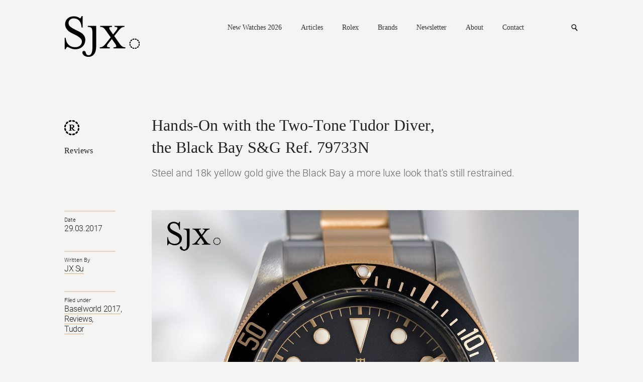

--- FILE ---
content_type: image/svg+xml
request_url: https://watchesbysjx.com/wp-content/themes/sjx/img/sign-r.svg
body_size: 1077
content:
<svg xmlns="http://www.w3.org/2000/svg" width="50" height="50"><path d="M30.43 29.76c2.93 3.23 4.2 4 6.23 4.27V35h-7.23l-5.94-8.77h-.97v3.9c0 3.33.43 3.9 3.2 3.9V35H15.2v-.97c2.76 0 3.16-.57 3.16-3.9V19.86c0-3.33-.4-3.9-3.16-3.9V15h11.16c4.14 0 6.74 2.53 6.74 5.63 0 2.9-2.27 5.27-5.9 5.6l3.23 3.53zm-1.8-9.13c0-2.27-1.37-4.13-4.27-4.13h-1.83v8.23h1.83c2.9 0 4.27-1.84 4.27-4.1M8.85 5.5C7.6 6.5 6.5 7.62 5.5 8.84c-.9 1.1-1.07 2.56 0 3.6.9.92 2.7 1.1 3.6 0 1-1.2 2.12-2.34 3.36-3.34 1.06-.9.9-2.7 0-3.6-1.06-1.07-2.54-.9-3.6 0M20.73.04c-1.56.27-3.08.67-4.58 1.23C14.86 1.75 14 3 14.4 4.4c.32 1.25 1.82 2.27 3.1 1.78 1.5-.55 3.03-.96 4.6-1.22 1.38-.22 2.13-1.9 1.78-3.13-.4-1.45-1.77-2-3.14-1.8m20.42 44.5c1.22-1.02 2.33-2.14 3.35-3.37.88-1.1 1.05-2.56 0-3.6-.88-.93-2.73-1.1-3.6 0-1 1.22-2.12 2.33-3.36 3.34-1.07.88-.9 2.7 0 3.62 1.05 1.04 2.54.87 3.62 0m7.56-10.68c.57-1.5.96-3 1.23-4.6.22-1.36-.34-2.73-1.78-3.12-1.24-.35-2.9.4-3.13 1.77-.27 1.56-.68 3.1-1.23 4.6-.5 1.3.55 2.77 1.78 3.12 1.44.4 2.66-.48 3.14-1.78m-19.48 16.1c1.58-.25 3.1-.64 4.58-1.2 1.3-.5 2.2-1.7 1.8-3.15-.36-1.26-1.85-2.27-3.15-1.78-1.5.55-3 .95-4.6 1.23-1.36.22-2.1 1.88-1.76 3.12.4 1.44 1.78 2.02 3.14 1.78m-13.08-1.22c1.5.57 3.02.96 4.58 1.22 1.37.24 2.74-.34 3.13-1.78.36-1.24-.4-2.9-1.77-3.12-1.57-.27-3.1-.68-4.6-1.23-1.3-.5-2.78.52-3.12 1.77-.4 1.43.5 2.64 1.78 3.13M5.5 41.16c1 1.2 2.1 2.35 3.35 3.36 1.07.87 2.55 1.04 3.6 0 .9-.92 1.07-2.74 0-3.62-1.23-1-2.36-2.14-3.35-3.35-.88-1.08-2.7-.92-3.6 0-1.08 1.05-.9 2.52 0 3.6m44.45-20.4c-.27-1.57-.66-3.1-1.22-4.57-.5-1.3-1.7-2.19-3.15-1.8-1.23.34-2.27 1.84-1.77 3.14.57 1.5.97 3.02 1.24 4.6.22 1.36 1.9 2.12 3.13 1.77 1.44-.4 2-1.77 1.78-3.14M33.82 1.26c-1.5-.55-3-.95-4.58-1.22-1.36-.2-2.74.35-3.13 1.8-.34 1.22.4 2.9 1.78 3.12 1.58.26 3.1.67 4.6 1.22 1.3.5 2.78-.53 3.13-1.77.4-1.42-.48-2.65-1.78-3.13m10.7 7.57C43.5 7.62 42.37 6.5 41.15 5.5c-1.08-.9-2.58-1.07-3.62 0-.9.9-1.07 2.7 0 3.6 1.24 1 2.36 2.13 3.36 3.37.87 1.06 2.72.9 3.6 0 1.05-1.07.9-2.54 0-3.63M.06 29.25c.25 1.58.66 3.1 1.22 4.58.5 1.3 1.7 2.18 3.13 1.8 1.25-.37 2.27-1.84 1.78-3.15-.54-1.5-.96-3.02-1.23-4.6-.2-1.36-1.9-2.1-3.12-1.78-1.45.4-2 1.78-1.78 3.15m1.22-13.08c-.56 1.48-.97 3-1.22 4.58-.23 1.37.33 2.74 1.78 3.14 1.22.34 2.9-.42 3.12-1.8.27-1.57.7-3.1 1.25-4.58.47-1.3-.55-2.8-1.8-3.13-1.43-.4-2.63.47-3.13 1.77"/></svg>